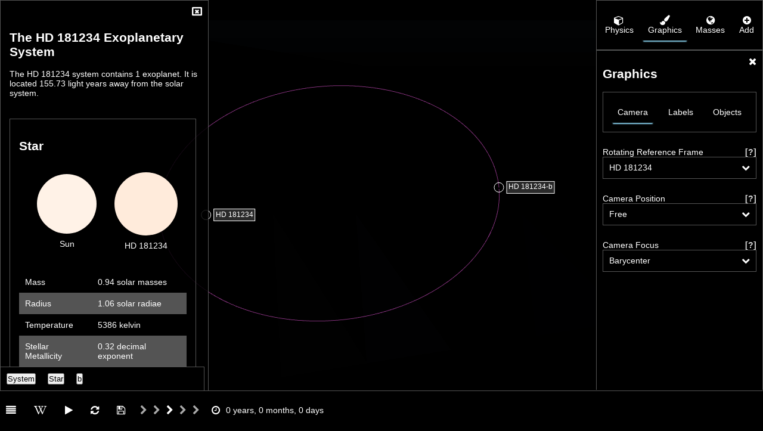

--- FILE ---
content_type: text/html; charset=UTF-8
request_url: https://gravitysimulator.org/exoplanets/hd-181234-system-with-1-exoplanet/
body_size: 6366
content:
<!DOCTYPE html><html lang="en"><head><meta charSet="utf-8"/><meta http-equiv="x-ua-compatible" content="ie=edge"/><meta name="viewport" content="width=device-width, initial-scale=1, shrink-to-fit=no"/><style data-href="/styles.923d3ddbe1e3d3c9fe95.css">.graphics-2d-canvas{position:absolute;top:0;left:0}.nav{display:flex;justify-content:space-evenly;list-style:none;margin:0;border:1px solid #545454;padding:15px 0;background-color:rgba(0,0,0,.8);min-width:100%;overflow-x:auto}@media screen and (max-width:700px){.nav{justify-content:flex-start}}.nav-item{text-align:center;cursor:pointer;padding:10px;border-radius:3px}.nav-item:hover{box-shadow:0 4px 2px -2px #87ceeb}.nav-item i{display:block}header{padding:15px;position:fixed;z-index:15;top:0;width:100%;background-color:#000;border-bottom:1px solid #545454;height:60px;display:flex;justify-content:space-between;align-items:center}header h1{font-size:25px;width:-webkit-fit-content;width:-moz-fit-content;width:fit-content}.contact-modal-wrapper{position:fixed;z-index:99999;top:0;bottom:0;left:0;right:0;background-color:#000}.contact-modal-wrapper .modal{display:flex;align-items:center;justify-content:center}.contact-modal-wrapper .modal form{width:350px}.contact-modal-wrapper .modal input,.contact-modal-wrapper .modal textarea{width:350px;background-color:#000;display:block;border:1px solid #545454;padding:8px;color:#fff}.contact-modal-wrapper .modal textarea{height:150px}.contact-modal-wrapper .modal .button{color:#fff;width:350px}.scenarios-wrapper{width:100%;overflow:hidden;position:relative;margin-top:60px;padding-bottom:110px}.nav-item,.scenarios-wrapper>.nav:nth-of-type(2)>a{white-space:nowrap}.scenarios-gallery{margin-top:10px;width:100%;justify-content:space-evenly;display:grid;grid-template-columns:repeat(auto-fill,250px);grid-gap:2rem;padding:0 10px}.scenario-link{background-color:rgba(0,0,0,.7);width:250px;height:150px;overflow:hidden;position:relative;border:1px solid #545454}.scenario-link:hover{box-shadow:0 0 5px 2px #87ceeb}.scenario-name{position:absolute;bottom:0;z-index:3;font-weight:700;width:100%;text-align:center;text-shadow:2px 2px #000;padding:0 15px}.navigation-scenarios-title{text-shadow:2px 2px #000;padding:10px 15px;font-size:16px}.selected-option{width:inherit;background-color:rgba(0,0,0,.5);border:1px solid #545454;padding:10px;line-height:15px;cursor:pointer}.selected-option i{float:right;-webkit-transition:-webkit-transform .3s ease-in;transition:-webkit-transform .3s ease-in;transition:transform .3s ease-in;transition:transform .3s ease-in,-webkit-transform .3s ease-in;font-size:1em!important}.selected-option .rotated-chevron{-webkit-transform:rotate(180deg);transform:rotate(180deg)}.options{position:absolute;z-index:2;width:100%;background-color:#191919;border:1px solid #545454;border-top:none;max-height:150px;white-space:nowrap;overflow:auto;cursor:pointer}.options *{display:block;padding:10px;border-bottom:1px solid #000}.options :hover{font-weight:700}.toggle-wrapper{display:flex;justify-content:space-between;align-items:center;margin-top:25px}.toggle-wrapper:last-child{margin-left:auto}.toggle-switch input[type=checkbox]{display:none}.toggle-switch label{cursor:pointer}.toggle-switch label .toggle-track{display:block;height:25px;width:60px;background:#1d1c1c;border-radius:10px;position:relative;border:2px solid #534e4e}.toggle-switch .toggle-track:before{content:"";display:inline-block;height:20px;width:20px;background:#d8d8d8;border-radius:10px;position:absolute;top:0;right:0;-webkit-transition:right .1s ease-in;transition:right .1s ease-in}.toggle-switch input[type=checkbox]:checked+label .toggle-track:before{background:#545454;right:40px}.tip-trigger{color:#d8d8d8;font-weight:700;float:right}.tip{position:absolute;z-index:999;width:100%;max-width:70%;padding:10px;background-color:#191919;border:1px solid #545454}.range-wrapper{width:100%;position:relative;margin:7px 0;display:flex;align-items:center}input.slider[type=range]{-webkit-appearance:none;width:calc(100% - 85px);background:#585858;height:2px;margin-left:0;margin-top:0}input.slider[type=range]::-webkit-slider-thumb{-webkit-appearance:none;background-color:#d8d8d8;border:1px solid #545454;width:20px;height:20px;border-radius:100%}input.slider[type=range]:focus{outline:none}.slider-value{border:1px solid #585858;width:90px;margin-left:5px;padding:2.5px;border-radius:4px;white-space:nowrap;overflow:hidden;text-overflow:ellipsis}body{overflow-x:hidden}.credits-wrapper{position:relative;min-height:100vh;margin:50px auto 0;background-color:rgba(0,0,0,.5);width:100vw;padding:20px}.credits-wrapper h2{font-size:22px;margin:60px 0 50px}.credits-wrapper h3{margin-top:40px;font-size:17px}.credits-wrapper .credits-learn-more{color:#87ceeb;font-weight:700;font-size:14px}.credits-wrapper button,.credits-wrapper input,.credits-wrapper textarea{width:300px;color:#fff;background-color:#000;border:1px solid #545454;padding:10px}.credits-wrapper textarea{height:250px}.credits-wrapper button:focus,.credits-wrapper input:focus,.credits-wrapper select:focus,.credits-wrapper textarea:focus{outline:none}.button.trajectory{position:absolute;z-index:20;top:50%;right:5px}.button.trajectory-planner{position:absolute;z-index:20;top:50%;left:5px}.spaceflight-disclaimer{font-weight:700;font-style:italic;color:red}.trajectory-table>tbody>tr>td{width:-webkit-fit-content;width:-moz-fit-content;width:fit-content;padding:0 0 0 15px;overflow:hidden}.trajectory-table>tbody>tr>td:first-child{padding-left:0}.trajectory-table>tbody>tr>td>i{font-style:italic}.trajectory-table>tr:nth-child(2n){background:transparent}.spacecraft-stats{border:1px solid #545454}.cockpit-dashboard .button{padding:10px;border:1px solid #545454}.trajectory-modal-wrapper{left:0;width:175px;border-right:1px solid #545454;overflow-x:hidden}.statistics-modal-wrapper,.trajectory-modal-wrapper{position:absolute;z-index:10;top:0;bottom:0;background-color:rgba(0,0,0,.7);max-height:100vh;overflow-y:auto;padding:10px}.statistics-modal-wrapper{right:0;width:140px;border:none;border-left:1px solid #545454}.modal-wrapper{z-index:999;top:0;left:0;width:350px;height:calc(100vh - 65px);background-color:rgba(0,0,0,.5)}.modal,.modal-wrapper{position:absolute;overflow:auto}.modal{background:rgba(0,0,0,.7);border:1px solid #545454;padding:15px}@media screen and (max-width:800px){.modal{align-items:baseline}}.loading-screen-wrapper{position:fixed;z-index:99999;top:0;bottom:0;left:0;right:0;background-color:#545454;background-image:url("https://d33wubrfki0l68.cloudfront.net/ac63b50264c1b6bdfe28dc2ba98a4493f3c4d184/5c791/static/background-c15b67a0030749367adfe3b04d5d692c.jpg");background-repeat:no-repeat;background-position:50%;background-size:cover;background-attachment:fixed;text-align:center}@-webkit-keyframes glow{to{text-shadow:15px 0 8px #fff}}@keyframes glow{to{text-shadow:15px 0 8px #fff}}.loading-screen-wrapper h1{margin-top:35vh;font-size:24px;font-weight:400}.loading-screen-wrapper .sub-title{font-size:12px;margin-top:8px;font-style:italic}.loading-screen-wrapper .asset-being-loaded{margin-top:15px;font-size:11px}.loading-screen-wrapper .author-title{font-size:10px;margin-top:15px;font-weight:700}.loading-screen-wrapper .splash-screen-image-credit{font-size:9px;width:90%;position:absolute;bottom:15px;left:50%;-webkit-transform:translateX(-50%);transform:translateX(-50%)}.loading-screen-wrapper .splash-screen-image-credit a{color:#add8e6}@media only screen and (min-width:800px){.loading-screen-wrapper h1{margin-top:45vh;font-size:44px}.loading-screen-wrapper .sub-title{font-size:25px;margin-top:25px}.loading-screen-wrapper .asset-being-loaded{margin-top:15px;font-size:14px}.loading-screen-wrapper .author-title{font-size:18px;margin-top:50px}.loading-screen-wrapper .splash-screen-image-credit{font-size:14px}}.absolute{position:absolute}.top{display:block;margin-top:25px}.text-input-field{width:100%;color:#fff}.save-scenario-modal-wrapper{position:absolute;top:50%;left:50%;-webkit-transform:translate(-50%,-50%);transform:translate(-50%,-50%);z-index:999;width:400px;background-color:rgba(0,0,0,.5);border:1px solid #545454;padding:10px}.saved-scenario-toaster{padding:15px;font-size:14px;font-weight:700;background-color:#228b22;color:#fff}button:focus,input:focus,select:focus,textarea:focus{outline:none}.number-picker-wrapper{position:absolute;z-index:100;bottom:30px;left:300px}.number-picker-wrapper i{padding:10px;font-size:2em!important;cursor:pointer}.extra-top{margin-top:55px}.time-step-picker-wrapper{display:flex;flex-direction:column;justify-items:center;width:-webkit-fit-content;width:-moz-fit-content;width:fit-content;margin-left:20px}.time-step-picker-wrapper i{padding:5px;cursor:pointer}.time-step-picker-wrapper span{display:block;width:100%;text-align:center}.italic{font-style:italic}.mass-table{width:100%}.mass-table tr td:nth-of-type(2){width:230px;overflow:hidden}.elapsed-time{display:flex;align-items:center;margin-left:15px}.elapsed-time :first-child{margin-right:10px}.box{position:relative;background-color:#000;border:1px solid #545454;padding:10px}.close-button{position:absolute;top:10px;right:10px;cursor:pointer}*{box-sizing:border-box;padding:0}::-webkit-scrollbar{width:7px}::-webkit-scrollbar-track{background-color:#545454}::-webkit-scrollbar-thumb{background:#545454;border-radius:2px}::-webkit-scrollbar:horizontal{height:7px}a:link,a:visited{text-decoration:inherit;color:#fff}ul{list-style:none;margin:0}input{border-radius:0}body{margin:0;font-family:Optima,Segoe,Segoe UI,Candara,Calibri,Arial,sans-serif;font-size:14px;color:#fff;background-color:#000}body i{font-family:FontAwesome;font-style:normal;color:#fff;font-size:1.2em!important}@media screen and (max-width:700px){body{overflow:auto}}.body-with-overflow-hidden{overflow:hidden}.button{text-align:center;cursor:pointer}.button:hover{text-shadow:2px 2px 8px #eee}.button i{display:block}.active{box-shadow:0 4px 2px -2px #87ceeb}.tabs-dropdown-wrapper{position:relative;width:inherit}.menu-bottom{position:absolute;width:150px;bottom:20px;left:50%;-webkit-transform:translateX(-50%);transform:translateX(-50%);display:flex;justify-content:space-evenly}.bottom-controls-bar{position:absolute;bottom:0;left:0;height:65px;z-index:99999;width:100%;padding:0 10px;background-color:rgba(0,0,0,.5);border-top:1px solid #545454;display:flex;align-items:center}.navigation{position:absolute;top:8px;left:10px}.play-pause,.reset,.wiki{margin-left:30px}.simulation-reset{position:absolute;top:8px;left:305px}.sidebar-wrapper{position:absolute;top:0;right:0;width:280px}.sidebar-wrapper .sidebar-content{height:calc(100vh - 150px);width:280px;float:right;background-color:rgba(0,0,0,.5);overflow:auto;padding-bottom:120px;border-bottom:none}.mass-tabs .mass-content{height:110px;overflow:auto;border:1px solid #545454}.mass-tabs .lazy-dog-wrapper{position:relative;width:100%;text-align:center;border:none;border-top:1px solid #545454;min-height:auto}.mass-tabs .lazy-dog-wrapper img{display:block}.save-scenario-wrapper{width:50%;text-align:center}.save-scenario-wrapper input{width:100%;color:#fff}.contributors{display:grid;grid-gap:50px;grid-template-columns:150px 150px 150px 150px}@media screen and (max-width:1200px){.contributors{width:-webkit-fit-content;width:-moz-fit-content;width:fit-content;grid-template-columns:150px 150px}.contributors .credits-resources{width:350px}}.contributors .contributor-avatar{height:150px;overflow:hidden}.contributors .credits-learn-more{font-weight:700;color:#87ceeb}@media screen and (max-width:400px){.rotate-to-landscape-prompt{position:absolute;z-index:1e+21;top:0;height:100%;left:0;width:100%;background-color:#545454;background-repeat:no-repeat;background-position:50%;background-size:cover;background-attachment:fixed;text-align:center}.rotate-to-landscape-prompt h1{margin-top:45vh}.rotate-to-landscape-prompt p{margin-top:10px}}.fade-enter{opacity:0}.fade-enter.fade-enter-active{opacity:1;-webkit-transition:opacity .25s ease-in;transition:opacity .25s ease-in}.fade-leave{opacity:1}.fade-leave.fade-leave-active{opacity:0;-webkit-transition:opacity .25s ease-in;transition:opacity .25s ease-in}.fall-enter{max-height:0}.fall-enter.fall-enter-active{max-height:150px;-webkit-transition:max-height .15s ease-in;transition:max-height .15s ease-in}.fall-leave{max-height:150px}.fall-leave.fall-leave-active{max-height:0;-webkit-transition:max-height .15s ease-in;transition:max-height .15s ease-in}.left-enter{-webkit-transform:translateX(-200px);transform:translateX(-200px)}.left-enter.left-enter-active{-webkit-transition:-webkit-transform .15s ease-in;transition:-webkit-transform .15s ease-in;transition:transform .15s ease-in;transition:transform .15s ease-in,-webkit-transform .15s ease-in}.left-enter.left-enter-active,.left-leave{-webkit-transform:translateX(0);transform:translateX(0)}.left-leave.left-leave-active{-webkit-transform:translateX(-200px);transform:translateX(-200px);-webkit-transition:-webkit-transform .15s ease-in;transition:-webkit-transform .15s ease-in;transition:transform .15s ease-in;transition:transform .15s ease-in,-webkit-transform .15s ease-in}.slide-enter{margin-right:-280px}.slide-enter.slide-enter-active{margin-right:0;-webkit-transition:margin-right .15s ease-in;transition:margin-right .15s ease-in}.slide-leave{margin-right:0}.slide-leave.slide-leave-active{margin-right:-280px;-webkit-transition:margin-right .15s ease-in;transition:margin-right .15s ease-in}.slide-left-enter{margin-left:-350px}.slide-left-enter.slide-left-enter-active{margin-left:0;-webkit-transition:margin-left .15s ease-in;transition:margin-left .15s ease-in}.slide-left-leave{margin-left:0}.slide-left-leave.slide-left-leave-active{margin-left:-350px;-webkit-transition:margin-left .15s ease-in;transition:margin-left .15s ease-in}.spinner{margin:100px auto 0;width:70px;text-align:center}.spinner>div{width:18px;height:18px;background-color:#d8d8d8;border-radius:100%;display:inline-block;-webkit-animation:sk-bouncedelay 1.4s ease-in-out infinite both;animation:sk-bouncedelay 1.4s ease-in-out infinite both}.spinner .bounce1{-webkit-animation-delay:-.32s;animation-delay:-.32s}.spinner .bounce2{-webkit-animation-delay:-.16s;animation-delay:-.16s}@-webkit-keyframes sk-bouncedelay{0%,80%,to{-webkit-transform:scale(0)}40%{-webkit-transform:scale(1)}}@keyframes sk-bouncedelay{0%,80%,to{-webkit-transform:scale(0);transform:scale(0)}40%{-webkit-transform:scale(1);transform:scale(1)}}.exoplanet-wiki-wrapper{padding-bottom:90px}.exoplanet-wiki-wrapper h1{margin-top:35px}.exoplanet-wiki-wrapper .exoplanets-navigation-menu{background-color:#000;position:fixed;bottom:65px;width:343px;left:0;z-index:2;border:1px solid #545454;border-bottom:none}.exoplanet-wiki-wrapper .exoplanets-navigation-menu li{display:inline-block;padding:10px;font-weight:700}.exoplanet-wiki-wrapper .celestial-object-wrapper{padding:15px;border:1px solid #545454;margin-top:35px;width:313px;overflow-x:auto}.exoplanet-wiki-wrapper .celestial-object-wrapper section{width:-webkit-fit-content;width:-moz-fit-content;width:fit-content}.exoplanet-wiki-wrapper .size-comparison-wrapper{display:flex;align-items:center;justify-content:space-evenly;padding:15px 15px 45px}.exoplanet-wiki-wrapper .celestial-sphere{color:#fff;border-radius:100%;background-color:#fff;position:relative;margin:0 15px}.exoplanet-wiki-wrapper .celestial-sphere label{text-align:center;bottom:-25px;position:absolute;left:50%;-webkit-transform:translateX(-50%);transform:translateX(-50%);white-space:nowrap;text-shadow:2px 1px #000}.exoplanet-wiki-wrapper table{margin-top:15px;width:100%}.exoplanet-wiki-wrapper td{padding:10px}.exoplanet-wiki-wrapper tr:nth-child(odd) td{background-color:transparent}.exoplanet-wiki-wrapper tr:nth-child(2n) td{background-color:#545454}.thrust-controls-wrapper{position:absolute;bottom:1em;left:50%;-webkit-transform:translateX(-50%);transform:translateX(-50%);width:100px;height:100px}.attitude-controls,.thrust-button{position:absolute;font-size:1.75em;cursor:pointer}.attitude-controls:hover,.thrust-button:hover{text-shadow:2px 2px 8px #d8d8d8}.attitude-controls.x-increment{left:15%}.attitude-controls.x-decrement,.attitude-controls.x-increment{top:calc(1.25em + 10px);-webkit-transform:translateX(-50%);transform:translateX(-50%)}.attitude-controls.x-decrement{left:85%}.attitude-controls.y-increment{top:10px}.attitude-controls.y-decrement,.attitude-controls.y-increment{left:50%;-webkit-transform:translateX(-50%);transform:translateX(-50%)}.attitude-controls.y-decrement{top:calc(2.5em + 10px)}.thrust-button{top:calc(1.25em + 10px);left:50%;-webkit-transform:translateX(-50%);transform:translateX(-50%)}.starship-simulation-wrapper .starship-scenario-controls-wrapper{position:absolute;top:0;left:50%;-webkit-transform:translateX(-50%);transform:translateX(-50%)}.starship-simulation-wrapper .starship-scenario-controls-wrapper .button{display:inline-block;padding:5px 10px}</style><meta name="generator" content="Gatsby 2.18.5"/><title data-react-helmet="true">Gravity Simulator | HD 181234 - System With 1 Exoplanet </title><link data-react-helmet="true" rel="stylesheet" type="text/css" href="https://cdnjs.cloudflare.com/ajax/libs/font-awesome/4.7.0/css/font-awesome.min.css"/><meta data-react-helmet="true" name="description" content="3D visualisation and gravity simulation of the exoplanet system HD 181234, which contains 1 exoplanets and was discovered by the La Silla Observatory."/><meta data-react-helmet="true" name="author" content="Darrell Huffman"/><meta data-react-helmet="true" property="og:title" content="Gravity Simulator | HD 181234 - System With 1 Exoplanet "/><meta data-react-helmet="true" property="og:type" content="website"/><meta data-react-helmet="true" property="og:url" content="https://gravitysimulator.org/exoplanets/hd-181234-system-with-1-exoplanet"/><meta data-react-helmet="true" property="og:description" content="3D visualisation and gravity simulation of the exoplanet system HD 181234, which contains 1 exoplanets and was discovered by the La Silla Observatory."/><meta data-react-helmet="true" property="og:image" content="https://www.gravitysimulator.org/images/social/HD 181234 - System With 1 Exoplanet .jpg"/><meta data-react-helmet="true" property="og:image:width" content="1200"/><meta data-react-helmet="true" property="og:image:height" content="1200"/><meta data-react-helmet="true" name="twitter:card" content="summary_large_image"/><meta data-react-helmet="true" property="twitter:domain" content="gravitysimulator.org"/><meta data-react-helmet="true" name="twitter:site" content="@Space_Darrell"/><meta data-react-helmet="true" name="twitter:title" content="Gravity Simulator | HD 181234 - System With 1 Exoplanet "/><meta data-react-helmet="true" name="twitter:description" content="3D visualisation and gravity simulation of the exoplanet system HD 181234, which contains 1 exoplanets and was discovered by the La Silla Observatory."/><meta data-react-helmet="true" name="twitter:image" content="https://www.gravitysimulator.org/images/social/HD 181234 - System With 1 Exoplanet .jpg"/><script data-react-helmet="true" async="" src="https://www.googletagmanager.com/gtag/js?id=UA-153406767-1"></script><script data-react-helmet="true">
        window.dataLayer = window.dataLayer || [];
        function gtag(){dataLayer.push(arguments);}
        gtag('js', new Date());
        gtag('config', 'UA-153406767-1');
      </script><script data-react-helmet="true" type="application/ld+json">{"@context":"http://schema.org","@type":"SoftwareApplication","applicationCategory":"GameApplication","applicationSubCategory":"Science","name":"HD 181234 - System With 1 Exoplanet ","image":"https://www.gravitysimulator.org/images/social/HD 181234 - System With 1 Exoplanet .jpg","description":"3D visualisation and gravity simulation of the exoplanet system HD 181234, which contains 1 exoplanets and was discovered by the La Silla Observatory.","about":{"@type":"Thing","description":"gravity, simulation, space"},"creator":{"@type":"Person","name":"Darrell Huffman & contributors","url":"https://github.com/TheHappyKoala/Harmony-of-the-Spheres"},"url":"https://gravitysimulator.org/exoplanets/hd-181234-system-with-1-exoplanet","operatingSystem":"All"}</script><link rel="canonical" href="https://gravitysimulator.org/exoplanets/hd-181234-system-with-1-exoplanet" data-baseprotocol="https:" data-basehost="gravitysimulator.org"/><link rel="sitemap" type="application/xml" href="/sitemap.xml"/><link as="script" rel="preload" href="/webpack-runtime-85d94cf26327baec93f9.js"/><link as="script" rel="preload" href="/app-d32f17bce932d6b33d6c.js"/><link as="script" rel="preload" href="/styles-02b18d6fd4c1f8ca0087.js"/><link as="script" rel="preload" href="/commons-ed3b7a6e5ad47d07a264.js"/><link as="script" rel="preload" href="/component---src-templates-simulator-container-tsx-7c40cd36a65fede2582e.js"/><link as="fetch" rel="preload" href="/page-data/exoplanets/hd-181234-system-with-1-exoplanet/page-data.json" crossorigin="anonymous"/></head><body class="body-with-overflow-hidden"><noscript id="gatsby-noscript">This app works best with JavaScript enabled.</noscript><div id="___gatsby"><div style="outline:none" tabindex="-1" role="group" id="gatsby-focus-wrapper"><canvas></canvas><canvas class="graphics-2d-canvas"></canvas><div class="sidebar-wrapper"><ul class="nav"><li class="nav-item "><span><i class="fas fa-cube"></i>Physics</span></li><li class="nav-item active"><span><i class="fas fa-paint-brush"></i>Graphics</span></li><li class="nav-item "><span><i class="fas fa-globe"></i>Masses</span></li><li class="nav-item "><span><i class="fas fa-plus-circle"></i>Add</span></li></ul><span><div class="sidebar-content box"><i class="fa fa-close close-button"></i><div data-label="Graphics" data-icon="fas fa-paint-brush"><h2>Graphics</h2><div class="vector-tabs"><ul class="nav"><li class="nav-item active"><span><i class=""></i>Camera</span></li><li class="nav-item "><span><i class=""></i>Labels</span></li><li class="nav-item "><span><i class=""></i>Objects</span></li></ul><span><div class="vector-content"><div data-label="Camera"><label class="top">Rotating Reference Frame<!-- --> <div class="tip-trigger">[?]</div><span></span></label><div class="tabs-dropdown-wrapper"><div data-options="false" class="selected-option"><i class="fa fa-chevron-down "></i></div><span></span></div><label class="top">Camera Position<!-- --> <div class="tip-trigger">[?]</div><span></span></label><div class="tabs-dropdown-wrapper"><div data-options="false" class="selected-option"><i class="fa fa-chevron-down "></i></div><span></span></div><label class="top">Camera Focus<!-- --> <div class="tip-trigger">[?]</div><span></span></label><div class="tabs-dropdown-wrapper"><div data-options="false" class="selected-option"><i class="fa fa-chevron-down "></i></div><span></span></div></div></div></span></div></div></div></span></div><div class="bottom-controls-bar"><div class="button"><i class="fas fa-align-justify"></i></div><div class="button wiki"><i class="fas fa-wikipedia-w"></i></div><div class="button play-pause"><i class="fas fa-play"></i></div><div class="button reset"><i class="fas fa-refresh"></i></div><div class="button reset"><i class="fas fa-save"></i></div><div class="time-step-picker-wrapper"></div><div class="elapsed-time"> <i class="fas fa-clock-o"></i><span>NaN years, NaN months, NaN days</span></div></div><span><div class="modal-wrapper"><section class="modal"><div class="exoplanet-wiki-wrapper">
  <ul class="exoplanets-navigation-menu">
  <li><button href="#system">System</button>
  <li><button href="#HD 181234">Star</button>
  <li><button href="#HD 181234-b">b</button></li>
  </ul>
  <h1 id="system">The HD 181234 Exoplanetary System</h1>
  <p>The HD 181234 system contains 1 exoplanet. It is located 155.73 light years away from the solar system.</p>
    <div class="celestial-object-wrapper" id="HD 181234">
  <section>
  <h2>Star</h2>
  <div class="size-comparison-wrapper">
  <div class="celestial-sphere" style="width: 100px; height: 100px; background-color: rgb(255, 242.3979365143785, 230.54885609599933);">
    <label>Sun</label>
  </div>
  <div class="celestial-sphere" style="width: 106px; height: 106px; background-color: rgb(255, 235.4096543056002, 218.6911289765569)">
<label>HD 181234</label>
</div>
</div>
  </section>
  <table cellspacing="0">
  <tr>
    <td>Mass</td>
    <td>0.94 solar masses</td>
  </tr>
  <tr>
    <td>Radius</td>
    <td>1.06 solar radiae</td>
  </tr>
  <tr>
    <td>Temperature</td>
    <td>5386 kelvin</td>
  </tr>
  <tr>
    <td>Stellar Metallicity</td>
    <td>0.32 decimal exponent</td>
  </tr>
  <tr>
    <td>Age</td>
    <td>6.32 billion years</td>
  </tr>
</table>
</div>
     
    <div class="celestial-object-wrapper" id="HD 181234-b">
      <section>
        <h2>HD 181234-b</h2>
        <p>     At more than 50 Earth masses, HD 181234 b is a gas giant, a planet whose mass is mostly made up of hydrogen and helium, like Jupiter and Saturn. </p>
        <div class="size-comparison-wrapper">
          <div class="celestial-sphere" style="width: 10px; height: 10px;">
            <label>Earth</label>
          </div>
          <div class="celestial-sphere" style="width: 125px; height: 125px;">
            <label>HD 181234-b</label>
          </div>
        </div>
        <table cellspacing="0">
          <tr>
            <td>Mass</td>
            <td>2981.013 Earth masses</td>
          </tr>
          <tr>
            <td>Density</td>
            <td>8.390 grams per cubic centimeter</td>
          </tr>
          <tr>
            <td>Radius</td>
            <td>12.500 Earth radiae</td>
          </tr>
          <tr>
            <td>Semi-major Axis</td>
            <td>7.420228 AU</td>
          </tr>
          <tr>
            <td>Eccentricity</td>
            <td>0.726356</td>
          </tr>
          <tr>
            <td>Orbital Period</td>
            <td>7593.405 days</td>
          </tr>
          <tr>
            <td>Discovery Method</td>
            <td>Radial Velocity</td>
          </tr>
          <tr>
            <td>Discovery Facility</td>
            <td>La Silla Observatory</td>
          </tr>
          <tr>
            <td>Discovery Telescope</td>
            <td>1.2 m Leonhard Euler Telescope</td>
          </tr>
          <tr>
            <td>Discovery Instrument</td>
            <td>CORALIE Spectrograph</td>
          </tr>
          <tr>
            <td>Discovery Date</td>
            <td>2019-05</td>
          </tr>
          <tr>
            <td>Reference</td>
            <td><a refstr=RICKMAN_ET_AL__2019 href=https://ui.adsabs.harvard.edu/abs/2019A&A...625A..71R/abstract target=ref>Rickman et al. 2019</a></td>
          </tr>
        </table>
      </section>
    </div></a>
  </div><i class="fa fa-window-close-o fa-2x close-button"></i></section></div></span><span></span></div></div><script id="gatsby-script-loader">/*<![CDATA[*/window.pagePath="/exoplanets/hd-181234-system-with-1-exoplanet";/*]]>*/</script><script id="gatsby-chunk-mapping">/*<![CDATA[*/window.___chunkMapping={"app":["/app-d32f17bce932d6b33d6c.js"],"component---src-templates-hall-of-fame-planets-navigation-tsx":["/component---src-templates-hall-of-fame-planets-navigation-tsx-0d1ad2b3a506ab69ca29.js"],"component---src-templates-by-date-navigation-tsx":["/component---src-templates-by-date-navigation-tsx-7eeebdd0f37772dd17e1.js"],"component---src-templates-navigation-tsx":["/component---src-templates-navigation-tsx-0b784a052efeb1e92d30.js"],"component---src-templates-exoplanet-navigation-tsx":["/component---src-templates-exoplanet-navigation-tsx-65b9d8d0a757cc9b694e.js"],"component---src-templates-simulator-container-tsx":["/component---src-templates-simulator-container-tsx-7c40cd36a65fede2582e.js"],"component---src-templates-starship-scenario-tsx":["/component---src-templates-starship-scenario-tsx-40e10429d49da3cc8c22.js"],"component---src-pages-changelog-tsx":["/component---src-pages-changelog-tsx-681749e36ba3ba085284.js"],"component---src-pages-contact-tsx":["/component---src-pages-contact-tsx-862ef3f3a9e773f6ab3b.js"],"component---src-pages-credits-tsx":["/component---src-pages-credits-tsx-44d90ca339a3d15f52d6.js"]};/*]]>*/</script><script async src='https://d33wubrfki0l68.cloudfront.net/bundles/29b5e9dcf89462ff75645b463b8f55fbeaeaa23e.js'></script></body></html>

--- FILE ---
content_type: application/javascript; charset=UTF-8
request_url: https://gravitysimulator.org/styles-02b18d6fd4c1f8ca0087.js
body_size: 164
content:
(window.webpackJsonp=window.webpackJsonp||[]).push([[1],{"2byh":function(n,c,o){},"6SOc":function(n,c,o){},GuyZ:function(n,c,o){},JSPz:function(n,c,o){},KAis:function(n,c,o){},KwvB:function(n,c,o){},MnHQ:function(n,c,o){},POBM:function(n,c,o){},Qc2w:function(n,c,o){},VbZX:function(n,c,o){},dtVb:function(n,c,o){},ePqb:function(n,c,o){},slrA:function(n,c,o){},tdWV:function(n,c,o){},vXFz:function(n,c,o){},xcBj:function(n,c,o){}}]);
//# sourceMappingURL=styles-02b18d6fd4c1f8ca0087.js.map